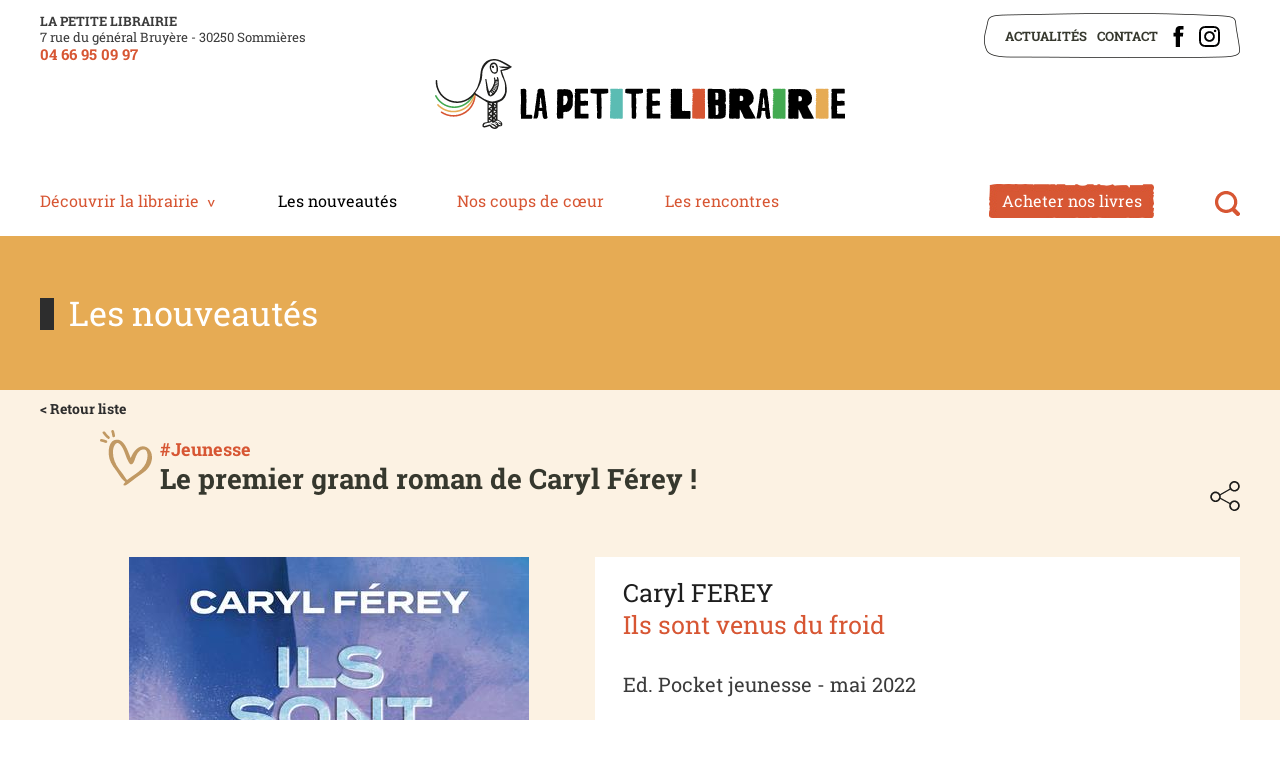

--- FILE ---
content_type: text/html; charset=ISO-8859-15
request_url: https://librairie-sommieres.com/ils.sont.venus.du.froid-69-1900.php
body_size: 3945
content:
<!doctype html>
<html lang="fr" class="c69  catalogues  detail_livre " >
    <head>
        <title>Ils sont venus du froid - Les nouveautés - À Sommières dans le Gard (30) - La petite librairie</title>
        <meta charset="iso-8859-15">
        <meta name="description" content="Ils sont venus du froid - La Petite Librairie, située rue du Général Bruyère, à Sommières dans le Gard vous propose des nouveautés littéraires, de la BD, du manga, du polar, de la SF, de la littérature jeunesse, des livres de vie pratique, de la littérature en VO et de la papeterie fantaisie.">
        <meta name="keywords" content="Ils sont venus du froid , Librairie, Sommières, Gard, Livres, Nouveautés Littéraires, Bande Dessinée, Manga, Polar, Science-Fiction, Littérature Jeunesse, Vie pratique, Version Originale, Papeterie">
        <meta name="viewport" content="initial-scale=1.0, width=device-width">
                        <link rel="apple-touch-icon" sizes="180x180" href="/apple-touch-icon.png">
        <link rel="icon" type="image/png" sizes="32x32" href="/favicon-32x32.png">
        <link rel="icon" type="image/png" sizes="16x16" href="/favicon-16x16.png">
        <link rel="manifest" href="/site.webmanifest">
        <link rel="mask-icon" href="/safari-pinned-tab.svg" color="#5bbad5">
        <meta name="msapplication-TileColor" content="#da532c">
        <meta name="theme-color" content="#ffffff">
        
        <link rel="start" title="Accueil" href="/">
        <link rel="help" title="Politique d'accessibilité" href="/politique.d.accessibilite-8.php">
        
        <link rel="alternate" type="application/rss+xml" hreflang="fr" title="RSS : Actualités La petite librairie" href="/rss.actualites-32-rss.php">
        <link rel="stylesheet" media="screen" href="/css.css.css?v=1747128816">
<link rel="stylesheet" media="screen" href="/css.magnific-popup.css">
<link rel="stylesheet" media="print" href="/css.print.css?v=1626880909">
        <script>var X_LANG = 'fr';</script>
<script>var X_ELEM = 69;</script>
<script>var X_URL_SITE = 'librairie-sommieres.com';</script>
<script src="/js.jquery.3.6.0.min.js"></script>
<script src="/js.jquery.magnific-popup.min.js"></script>
<script src="/js.php"></script>
    </head>
    
    <body>
        <ul id="skip"><li><a href="/politique.d.accessibilite-8.php" title="Politique d'accessibilité" accesskey="0" rel="nofollow">Politique d'accessibilité</a></li><li><a href="#main" title="Aller au contenu" accesskey="2" rel="nofollow">Aller au contenu</a></li><li><a href="#main_menu" title="Aller au menu" accesskey="3" rel="nofollow" id="skip_menu">Aller au menu</a></li></ul>
            
        <div id="container">
            <header id="main_header" role="banner">
               <div>
                   <div class="adresse_header">
                        
                        <div class="name_website">La petite librairie</div>
                        <div class="adresse_website">7 rue du général Bruyère - 30250 Sommières </div>          
                        <div class="phone_website">
                            <a href="tel:0466950997">04 66 95 09 97</a>
                            
                        </div>
                        
                    </div>   
                    <a href="/" title="Retour à l'accueil : À Sommières dans le Gard (30) - La petite librairie" accesskey="1" id="logo">
                        <img src="/img/logo_petite_librairie.2.svg" id="logo_light" alt="À Sommières dans le Gard (30) - La petite librairie" title="À Sommières dans le Gard (30) - La petite librairie">
                        
                    </a>
                    <div id="main_menu">
                        <div class="center">
                            
                            
                        <div class="widget-MobileNavigationMenu">
                            <button class="menu-toggle-button">Afficher / Cacher le menu</button>
                            <div class="menu-content">
                                <ul id="m62" class=""><li id="em32" class=" first"><a href="/actualites-32.php" title="Actualités">Actualités</a><li id="em4"><a href="/contact-4.php" title="Contact">Contact</a></li><li id="em58" class=" ms_facebook "><a href="https://www.facebook.com/lapetitelibrairiedesommieres" title="">Facebook</a></li><li id="em64" class=" last ms_instagram "><a href="https://www.instagram.com/lapetitelibrairie30/" title="">Instagram</a></li></ul>                                    <ul id="m2" class=""><li id="em34100" class=" first"><a href="/decouvrir.la.librairie-34100-1.php" title="">Découvrir la librairie</a><ul id="m34100" class=" first"><li id="em351700" class=" first"><a href="/presentation-351700-1-17.php" title="">Présentation</a><li id="em351800"><a href="/notre.equipe-351800-1-18.php" title="">Notre équipe</a><li id="em351900"><a href="/moyens.de.paiement-351900-1-19.php" title="">Moyens de paiement</a><li id="em352000" class=" last"><a href="/nos.partenaires-352000-1-20.php" title="">Nos partenaires</a></ul></li><li id="em68" class=" actif"><a href="/les.nouveautes-68--01-2026.php" title="">Les nouveautés</a><li id="em74"><a href="/nos.coups.de.coeur-74--01-2026.php" title="">Nos coups de cœur</a><li id="em70"><a href="/les.rencontres-70.php" title="">Les rencontres</a><li id="em34500"><a href="/acheter.nos.livres-34500-5.php" title="">Acheter nos livres</a><ul id="m34500"><li id="em351500" class=" last first"><a href="/acheter.nos.livres-351500-5-15.php" title="">Acheter nos livres</a></ul></li><li id="em63" class=" last"><a href="/rechercher-63.php" title="Moteur de recherche">Rechercher</a></li></ul>                                                            </div>
                        </div>

                            
                                                    
                        </div>
                    </div>
                </div>
            </header>
            <main id="main" role="main">
                <header>
                    <noscript><div>Pour accéder à toutes les fonctionnalités de ce site, vous devez activer JavaScript.<br>Voici les <a href="https://www.enable-javascript.com/fr/">instructions pour activer JavaScript dans votre navigateur Web</a>.</div></noscript>
                    <div class="center">
                        
<div class="title_header">Les nouveautés</div>

                        
                    </div>
                </header>
                <div class="center">
                                                            <div class="container_standard">
                        <div class="block_graphic_standard"></div>
                        <div class="content">					
                            <div class="back_list"><a href="/les.nouveautes-68--01-2026.php">< Retour liste</a></div>
<img class="coeur_detail_book" src="/img/picto_coeur.svg" alt="" title="">
<p class="detail_theme">#Jeunesse</p>
<h2 class="detail_accroche">Le premier grand roman de Caryl Férey ! </h2>
<div class="lien_partage"><a href="/partager-77.php" class="hook-PopinRemoteContent">Partager</a></div>

<div class="contain_detail">
    <div class="contain_detail_img"><img src="/img/sommieres.librairie.livres/1651918706.9782266316682_1_75.jpg" alt="Ils sont venus du froid" title="Ils sont venus du froid" /></div>
    <div class="contain_detail_text">
        <h2 class="detail_author">Caryl FEREY</h2>
        <h1 class="detail_title">Ils sont venus du froid </h1>
        <div class="detail_meta">Ed. Pocket jeunesse - mai 2022</div>
        <div class="detail_price">Prix : 17.90 €</div>        <span>9782266316682</span>        <div class=""><p>Apr&#232;s la Catastrophe, les humains ont form&#233; des clans pour tenter de survivre dans une nature hostile et glaciale. Malgr&#233; les difficult&#233;s de leur existence, Ilia, Neige et Aurore se lient d'amiti&#233; et se prennent &#224; r&#234;ver d'un avenir meilleur.<br> Mais lorsqu'ils sont captur&#233;s et r&#233;duits en esclavage, leur quotidien devient terrifiant : ils s'&#233;puisent au fond d'une mine de charbon pour alimenter les r&#234;ves fous d'un dictateur...<br> Alors que la nourriture vient &#224; manquer et que les mauvais traitements les affaiblissent, les trois amis se demandent s'ils pourront &#233;chapper &#224; leur in&#233;luctable destin et sauver ceux qu'ils aiment...</p></div>    </div>
</div>


                        </div>
                    </div>
                </div>
            </main>
            <footer id="footer">

                
                
                <div class="center_bloc_big"><a href="/acheter.nos.livres-34500-5.php" class="buy_books">Acheter nos livres</a></div>                
                        
                                                     
            <div class="center">
                <div class="logos_partenaires">
                    <img src="/img/css/partenaire.logo.occitanie.livre.et.lecture.png"      alt="Occitanie Livre et Lecture" title="Occitanie Livre et Lecture">
                    <img src="/img/css/partenaire.logo.centre.national.du.livre.png"        alt="Centre national du livre" title="Centre national du livre"> 
                </div>
                                <ul id="m3" class=""><li id="em78" class=" first"><ul id="m78" class=" first"><li id="em5" class=" first"><a href="/mentions.legales-5.php" title="Mentions légales" accesskey="6">Mentions légales</a></li><li id="em8"><a href="/accessibilite-8.php" title="Politique d'accessibilité">Accessibilité</a></li><li id="em56" class=" last"><a href="/traitement.de.vos.donnees-56.php" title="Traitement de vos données">Traitement de vos données</a></li></ul></li><li id="em80"><ul id="m80"><li id="em72" class=" first"><a href="/actualites-32.php" title="">Actualités</a></li><li id="em13"><a href="/contact-4.php" title="">Contact</a></li><li id="em73" class=" ms_facebook "><a href="https://www.facebook.com/lapetitelibrairiedesommieres" title="">Facebook</a></li><li id="em85" class=" last ms_instagram "><a href="https://www.instagram.com/lapetitelibrairie30/" title="">Instagram</a></li></ul></li><li id="em79" class=" last"><ul id="m79" class=" last"><li id="em45" class=" last first"><a href="/newsletters-45.php" title="Newsletters">Newsletters</a></ul></li></ul>            </div>
                                
            <div class="info_footer"> 
                <div class="info_footer_content">                  
                    <span class="title_footer">La petite librairie</span><br/>7 rue du général Bruyère - 30250 Sommières<br class="rwd_show"><span class="rwd_hide"> - </span><a href="tel:0466950997">04 66 95 09 97</a>
                    
                    <br>Du mardi au vendredi 9h30 - 12h30 et 14h - 19h, le samedi 9h30 - 13h et 15h - 19h<a>                </div>
            </div>

            </footer>
        </div>
                    <script>
                var _paq = _paq || [];
                _paq.push(['trackPageView']);
                _paq.push(['enableLinkTracking']);
                (function() {
                    var u = '//stats.librairie-sommieres.com/';
                    _paq.push(['setTrackerUrl', u + 'js/']);
                    _paq.push(['setSiteId', 256]);
                    var d = document, g = d.createElement('script'), s = d.getElementsByTagName('script')[0];
                    g.type = 'text/javascript';
                    g.defer = true;
                    g.async = true;
                    g.src = u + 'js/';
                    s.parentNode.insertBefore(g, s);
                })();
            </script>
            <noscript><p><img src="//stats.librairie-sommieres.com/js/?idsite=256" style="border:0;" alt="" /></p></noscript>
                            </body>
</html>



--- FILE ---
content_type: image/svg+xml
request_url: https://librairie-sommieres.com/img/icon_facebook.svg
body_size: 641
content:
<?xml version="1.0" encoding="utf-8"?>
<!-- Generator: Adobe Illustrator 16.0.0, SVG Export Plug-In . SVG Version: 6.00 Build 0)  -->
<!DOCTYPE svg PUBLIC "-//W3C//DTD SVG 1.1//EN" "http://www.w3.org/Graphics/SVG/1.1/DTD/svg11.dtd">
<svg version="1.1" id="Calque_1" xmlns="http://www.w3.org/2000/svg" xmlns:xlink="http://www.w3.org/1999/xlink" x="0px" y="0px"
	 width="841.89px" height="841.891px" viewBox="174.33 0 841.89 841.891" enable-background="new 174.33 0 841.89 841.891"
	 xml:space="preserve">
<path d="M787.359,270.662H653.236v-87.98c0-33.078,21.826-40.781,37.307-40.781c15.482,0,106.482-1.586,106.482-1.586V0H656.71
	C511.939,0,477.2,104.519,477.2,173.694v96.967h-83.675v149.604l87.753,0.681V841.89H656.71V420.945l115.318-0.681L787.359,270.662z
	"/>
</svg>
